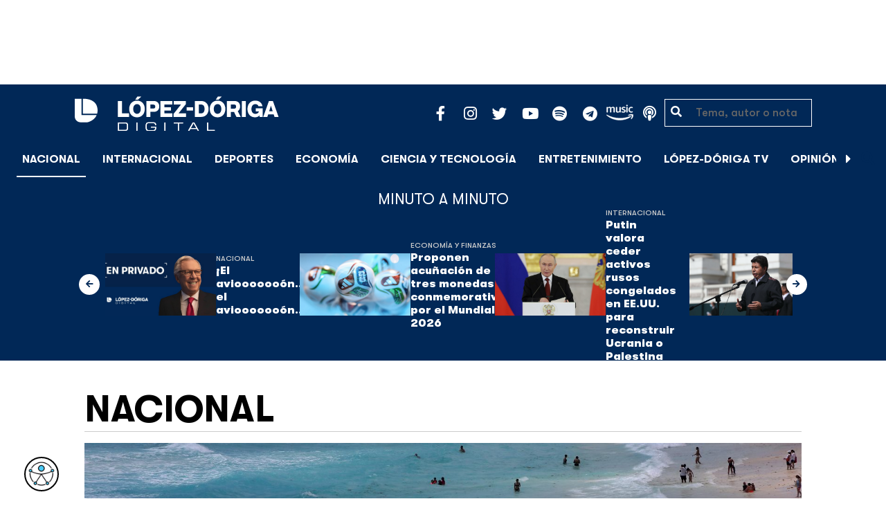

--- FILE ---
content_type: text/html; charset=UTF-8
request_url: https://lopezdoriga.com/nacional/quintana-roo-52-mil-toneladas-sargazo-2022-marina/
body_size: 15146
content:
<!DOCTYPE html><html lang="es"><head><meta charset="UTF-8"><meta name="viewport" content="width=device-width, initial-scale=1, shrink-to-fit=no"><link rel='preload' as='image' imagesrcset="https://lopezdoriga.com/wp-content/uploads/2022/04/caribe-mexicano1-1024x683.jpg 1024w, https://lopezdoriga.com/wp-content/uploads/2022/04/caribe-mexicano1-300x200.jpg 300w, https://lopezdoriga.com/wp-content/uploads/2022/04/caribe-mexicano1-768x512.jpg 768w, https://lopezdoriga.com/wp-content/uploads/2022/04/caribe-mexicano1-1536x1024.jpg 1536w, https://lopezdoriga.com/wp-content/uploads/2022/04/caribe-mexicano1-2048x1366.jpg 2048w" imagesizes="(max-width: 800px) 100vw, 800px"><meta name='robots' content='index, follow, max-image-preview:large, max-snippet:-1, max-video-preview:-1' /><link rel='dns-prefetch' href='//cdn.lopezdoriga.com'><link media="all" href="https://lopezdoriga.com/wp-content/cache/autoptimize/css/autoptimize_2e2402a4cd6c5a85b15de52ee7ff9193.css" rel="stylesheet"><title>En Quintana Roo se han recolectado 52 mil toneladas de sargazo durante 2022: Marina</title><link rel="preload" href="https://lopezdoriga.com/wp-content/themes/lopezd-theme/assets/webfonts/fa-solid-900.woff2" as="font" type="font/woff2" crossorigin><link rel="preload" href="https://lopezdoriga.com/wp-content/themes/lopezd-theme/assets/webfonts/fa-brands-400.woff2" as="font" type="font/woff2" crossorigin><link rel="preload" href="https://lopezdoriga.com/wp-content/themes/lopezd-theme/assets/webfonts/gtwalsheimpro-bold.ttf" as="font" type="font/ttf" crossorigin><link rel="preload" href="https://lopezdoriga.com/wp-content/themes/lopezd-theme/assets/webfonts/gtwalsheimpro-medium.ttf" as="font" type="font/ttf" crossorigin><link rel="preload" href="https://lopezdoriga.com/wp-content/themes/lopezd-theme/assets/webfonts/gtwalsheimpro-condensedlight.ttf" as="font" type="font/ttf" crossorigin><meta name="description" content="José Rafael Ojeda, titular de Semar, detalló que en la atención al sargazo hay una gran coordinación entre estados, municipios y Federación" /><link rel="canonical" href="https://lopezdoriga.com/nacional/quintana-roo-52-mil-toneladas-sargazo-2022-marina/" /><meta property="og:locale" content="es_MX" /><meta property="og:type" content="article" /><meta property="og:title" content="En Quintana Roo se han recolectado 52 mil toneladas de sargazo durante 2022: Marina" /><meta property="og:description" content="José Rafael Ojeda, titular de Semar, detalló que en la atención al sargazo hay una gran coordinación entre estados, municipios y Federación" /><meta property="og:url" content="https://lopezdoriga.com/nacional/quintana-roo-52-mil-toneladas-sargazo-2022-marina/" /><meta property="og:site_name" content="López-Dóriga Digital" /><meta property="article:publisher" content="https://www.facebook.com/JoaquinLopezDoriga" /><meta property="article:published_time" content="2022-12-22T14:36:17+00:00" /><meta property="article:modified_time" content="2022-12-22T14:40:15+00:00" /><meta property="og:image" content="https://lopezdoriga.com/wp-content/uploads/2022/04/caribe-mexicano1-scaled.jpg" /><meta property="og:image:width" content="2560" /><meta property="og:image:height" content="1707" /><meta property="og:image:type" content="image/jpeg" /><meta name="author" content="Roger García" /><meta name="twitter:card" content="summary_large_image" /><meta name="twitter:creator" content="@lopezdoriga" /><meta name="twitter:site" content="@lopezdoriga" /><meta name="twitter:label1" content="Escrito por" /><meta name="twitter:data1" content="Roger García" /><meta name="twitter:label2" content="Tiempo de lectura" /><meta name="twitter:data2" content="1 minuto" /> <script type="application/ld+json" class="yoast-schema-graph">{"@context":"https://schema.org","@graph":[{"@type":"NewsArticle","@id":"https://lopezdoriga.com/nacional/quintana-roo-52-mil-toneladas-sargazo-2022-marina/#article","isPartOf":{"@id":"https://lopezdoriga.com/nacional/quintana-roo-52-mil-toneladas-sargazo-2022-marina/"},"author":{"name":"Roger García","@id":"https://lopezdoriga.mx/#/schema/person/962c7f48e01457131f47fb7c9b2a7e6c"},"headline":"En Quintana Roo se han recolectado 52 mil toneladas de sargazo durante 2022: Marina","datePublished":"2022-12-22T14:36:17+00:00","dateModified":"2022-12-22T14:40:15+00:00","mainEntityOfPage":{"@id":"https://lopezdoriga.com/nacional/quintana-roo-52-mil-toneladas-sargazo-2022-marina/"},"wordCount":203,"publisher":{"@id":"https://lopezdoriga.mx/#organization"},"image":{"@id":"https://lopezdoriga.com/nacional/quintana-roo-52-mil-toneladas-sargazo-2022-marina/#primaryimage"},"thumbnailUrl":"https://lopezdoriga.com/wp-content/uploads/2022/04/caribe-mexicano1-scaled.jpg","keywords":["2022","José Rafael Ojeda Durán","quintana roo","Sargazo","semar"],"articleSection":["México","Nacional"],"inLanguage":"es"},{"@type":"WebPage","@id":"https://lopezdoriga.com/nacional/quintana-roo-52-mil-toneladas-sargazo-2022-marina/","url":"https://lopezdoriga.com/nacional/quintana-roo-52-mil-toneladas-sargazo-2022-marina/","name":"En Quintana Roo se han recolectado 52 mil toneladas de sargazo durante 2022: Marina","isPartOf":{"@id":"https://lopezdoriga.mx/#website"},"primaryImageOfPage":{"@id":"https://lopezdoriga.com/nacional/quintana-roo-52-mil-toneladas-sargazo-2022-marina/#primaryimage"},"image":{"@id":"https://lopezdoriga.com/nacional/quintana-roo-52-mil-toneladas-sargazo-2022-marina/#primaryimage"},"thumbnailUrl":"https://lopezdoriga.com/wp-content/uploads/2022/04/caribe-mexicano1-scaled.jpg","datePublished":"2022-12-22T14:36:17+00:00","dateModified":"2022-12-22T14:40:15+00:00","description":"José Rafael Ojeda, titular de Semar, detalló que en la atención al sargazo hay una gran coordinación entre estados, municipios y Federación","breadcrumb":{"@id":"https://lopezdoriga.com/nacional/quintana-roo-52-mil-toneladas-sargazo-2022-marina/#breadcrumb"},"inLanguage":"es","potentialAction":[{"@type":"ReadAction","target":["https://lopezdoriga.com/nacional/quintana-roo-52-mil-toneladas-sargazo-2022-marina/"]}]},{"@type":"ImageObject","inLanguage":"es","@id":"https://lopezdoriga.com/nacional/quintana-roo-52-mil-toneladas-sargazo-2022-marina/#primaryimage","url":"https://lopezdoriga.com/wp-content/uploads/2022/04/caribe-mexicano1-scaled.jpg","contentUrl":"https://lopezdoriga.com/wp-content/uploads/2022/04/caribe-mexicano1-scaled.jpg","width":2560,"height":1707,"caption":"Foto de EFE"},{"@type":"BreadcrumbList","@id":"https://lopezdoriga.com/nacional/quintana-roo-52-mil-toneladas-sargazo-2022-marina/#breadcrumb","itemListElement":[{"@type":"ListItem","position":1,"name":"Inicio","item":"https://lopezdoriga.com/"},{"@type":"ListItem","position":2,"name":"Nacional","item":"https://lopezdoriga.mx/nacional/"},{"@type":"ListItem","position":3,"name":"En Quintana Roo se han recolectado 52 mil toneladas de sargazo durante 2022: Marina"}]},{"@type":"WebSite","@id":"https://lopezdoriga.mx/#website","url":"https://lopezdoriga.mx/","name":"López-Dóriga Digital","description":"Lo más importante que está pasando en México y en el mundo minuto a minuto. Cobertura total en López-Dóriga Digital.","publisher":{"@id":"https://lopezdoriga.mx/#organization"},"potentialAction":[{"@type":"SearchAction","target":{"@type":"EntryPoint","urlTemplate":"https://lopezdoriga.mx/?s={search_term_string}"},"query-input":{"@type":"PropertyValueSpecification","valueRequired":true,"valueName":"search_term_string"}}],"inLanguage":"es"},{"@type":"Organization","@id":"https://lopezdoriga.mx/#organization","name":"López-Dóriga Digital","url":"https://lopezdoriga.mx/","logo":{"@type":"ImageObject","inLanguage":"es","@id":"https://lopezdoriga.mx/#/schema/logo/image/","url":"https://i0.wp.com/lopezdoriga.com/wp-content/uploads/2018/10/lopezdoriga-news.png?fit=1200%2C630&ssl=1","contentUrl":"https://i0.wp.com/lopezdoriga.com/wp-content/uploads/2018/10/lopezdoriga-news.png?fit=1200%2C630&ssl=1","width":1200,"height":630,"caption":"López-Dóriga Digital"},"image":{"@id":"https://lopezdoriga.mx/#/schema/logo/image/"},"sameAs":["https://www.facebook.com/JoaquinLopezDoriga","https://x.com/lopezdoriga","https://www.instagram.com/lopezdoriga/?hl=es","https://youtube.com/channel/UCM-GvgUy0EAZU7ZwXKLarkg"]},{"@type":"Person","@id":"https://lopezdoriga.mx/#/schema/person/962c7f48e01457131f47fb7c9b2a7e6c","name":"Roger García","image":{"@type":"ImageObject","inLanguage":"es","@id":"https://lopezdoriga.mx/#/schema/person/image/","url":"https://secure.gravatar.com/avatar/3f334cb6ffda1f87c8feded4efe60740152fc6ca5cb9f53c2e30260365698b75?s=96&d=mm&r=g","contentUrl":"https://secure.gravatar.com/avatar/3f334cb6ffda1f87c8feded4efe60740152fc6ca5cb9f53c2e30260365698b75?s=96&d=mm&r=g","caption":"Roger García"},"url":"https://lopezdoriga.com/author/roger-garcia/"}]}</script> <link rel='dns-prefetch' href='//www.googletagmanager.com' /><link rel='dns-prefetch' href='//stats.wp.com' /><link rel='preconnect' href='//c0.wp.com' /><link rel="alternate" type="application/rss+xml" title="López-Dóriga Digital &raquo; Feed" href="https://lopezdoriga.com/feed/" /><link rel="alternate" title="oEmbed (JSON)" type="application/json+oembed" href="https://lopezdoriga.com/wp-json/oembed/1.0/embed?url=https%3A%2F%2Flopezdoriga.com%2Fnacional%2Fquintana-roo-52-mil-toneladas-sargazo-2022-marina%2F" /><link rel="alternate" title="oEmbed (XML)" type="text/xml+oembed" href="https://lopezdoriga.com/wp-json/oembed/1.0/embed?url=https%3A%2F%2Flopezdoriga.com%2Fnacional%2Fquintana-roo-52-mil-toneladas-sargazo-2022-marina%2F&#038;format=xml" /> <script src="https://lopezdoriga.com/wp-includes/js/jquery/jquery.min.js?ver=3.7.1" id="jquery-core-js" type="pmdelayedscript" data-cfasync="false" data-no-optimize="1" data-no-defer="1" data-no-minify="1"></script> 
 <script src="https://www.googletagmanager.com/gtag/js?id=GT-K46MJNK" id="google_gtagjs-js" async type="pmdelayedscript" data-cfasync="false" data-no-optimize="1" data-no-defer="1" data-no-minify="1"></script> <script id="google_gtagjs-js-after" type="pmdelayedscript" data-cfasync="false" data-no-optimize="1" data-no-defer="1" data-no-minify="1">window.dataLayer = window.dataLayer || [];function gtag(){dataLayer.push(arguments);}
gtag("set","linker",{"domains":["lopezdoriga.com"]});
gtag("js", new Date());
gtag("set", "developer_id.dZTNiMT", true);
gtag("config", "GT-K46MJNK");
//# sourceURL=google_gtagjs-js-after</script> <link rel="https://api.w.org/" href="https://lopezdoriga.com/wp-json/" /><link rel="alternate" title="JSON" type="application/json" href="https://lopezdoriga.com/wp-json/wp/v2/posts/1489448" /><meta name="generator" content="Site Kit by Google 1.168.0" /><script type="pmdelayedscript" data-cfasync="false" data-no-optimize="1" data-no-defer="1" data-no-minify="1">window.dataLayer = window.dataLayer || [];function gtag(){dataLayer.push(arguments);}gtag("js", new Date());gtag("config", "UA-50906806-1");</script><script type="pmdelayedscript" data-cfasync="false" data-no-optimize="1" data-no-defer="1" data-no-minify="1">//window.setInterval(()=>{if(window.googletag && googletag.pubadsReady) {console.log("Refreshing...");googletag.pubads().refresh()}},15000);</script> <script type='text/javascript'>const ThemeSetup ={"page":{"postID":"1489448","is_single":"true","is_homepage":"false","is_singular":"true","is_archive":"false","post_type":"post","tags":["2022","jose-rafael-ojeda-duran","quintana-roo","sargazo","semar"],"canal":["M\u00e9xico","Nacional"],"hide_ads":"false","exclude_adunits":[]},"canRefresh":false,"activeID":1489448,"ajaxurl":"https:\/\/lopezdoriga.com\/wp-admin\/admin-ajax.php","promotedTTL":86400,"ads":{"refreshAds":true,"refresh_time":30,"prefix":"ld","network":"76814929","enableInRead":true,"inReadParagraph":3,"enableMultipleInRead":true,"inReadLimit":2,"loadOnScroll":false},"promoted":[],"loadmore":{"next":[1762728,1762727,1762705,1762708,1762709],"previous":"","initial":1489448,"current":1489448,"current_slug":"\/nacional\/quintana-roo-52-mil-toneladas-sargazo-2022-marina\/","counter":1,"max_page":5,"previous_ids":[1489448],"cats":[7]}};</script> <script type="application/ld+json">{"@context": "https://schema.org","@type": "BreadcrumbList","itemListElement": [{
            "@type": "ListItem",
            "position": 1,
            "name": "López-Dóriga Digital",
            "item": "https://lopezdoriga.com"
        },{
                "@type": "ListItem",
                "position": 2,
                "name": "Nacional",
                "item": "https://lopezdoriga.com/nacional/"
            }]}</script> <link rel="apple-touch-icon" sizes="57x57" href="https://lopezdoriga.com/wp-content/themes/lopezd-theme/dist/images/icons/apple-touch-icon-57x57.png"><link rel="apple-touch-icon" sizes="60x60" href="https://lopezdoriga.com/wp-content/themes/lopezd-theme/dist/images/icons/apple-touch-icon-60x60.png"><link rel="apple-touch-icon" sizes="72x72" href="https://lopezdoriga.com/wp-content/themes/lopezd-theme/dist/images/icons/apple-touch-icon-72x72.png"><link rel="apple-touch-icon" sizes="76x76" href="https://lopezdoriga.com/wp-content/themes/lopezd-theme/dist/images/icons/apple-touch-icon-76x76.png"><link rel="apple-touch-icon" sizes="114x114" href="https://lopezdoriga.com/wp-content/themes/lopezd-theme/dist/images/icons/apple-touch-icon-114x114.png"><link rel="apple-touch-icon" sizes="120x120" href="https://lopezdoriga.com/wp-content/themes/lopezd-theme/dist/images/icons/apple-touch-icon-120x120.png"><link rel="apple-touch-icon" sizes="144x144" href="https://lopezdoriga.com/wp-content/themes/lopezd-theme/dist/images/icons/apple-touch-icon-144x144.png"><link rel="apple-touch-icon" sizes="152x152" href="https://lopezdoriga.com/wp-content/themes/lopezd-theme/dist/images/icons/apple-touch-icon-152x152.png"><link rel="apple-touch-icon" sizes="180x180" href="https://lopezdoriga.com/wp-content/themes/lopezd-theme/dist/images/icons/apple-touch-icon-180x180.png"><link rel="icon" type="image/png" sizes="32x32" href="https://lopezdoriga.com/wp-content/themes/lopezd-theme/dist/images/icons/favicon-32x32.png"><link rel="icon" type="image/png" sizes="192x192" href="https://lopezdoriga.com/wp-content/themes/lopezd-theme/dist/images/icons/android-chrome-192x192.png"><link rel="icon" type="image/png" sizes="16x16" href="https://lopezdoriga.com/wp-content/themes/lopezd-theme/dist/images/icons/favicon-16x16.png"><link rel="manifest" href="https://lopezdoriga.com/wp-content/themes/lopezd-theme/dist/images/icons/site.webmanifest"><link rel="mask-icon" href="https://lopezdoriga.com/wp-content/themes/lopezd-theme/dist/images/icons/safari-pinned-tab.svg" color="#000000"><meta name="msapplication-TileColor" content="#000000"><meta name="msapplication-TileImage" content="https://lopezdoriga.com/wp-content/themes/lopezd-theme/dist/images/icons/mstile-144x144.png"><meta name="theme-color" content="#000000"><link rel="shortlink" href="https://lopezdoriga.com?p=1489448" /> <script type="pmdelayedscript" data-cfasync="false" data-no-optimize="1" data-no-defer="1" data-no-minify="1">//window.setInterval(()=>{if(window.googletag && googletag.pubadsReady) {console.log("Refreshing...");googletag.pubads().refresh()}},20000);</script> <script async src="https://t.seedtag.com/t/8575-2324-01.js" type="pmdelayedscript" data-cfasync="false" data-no-optimize="1" data-no-defer="1" data-no-minify="1"></script> <link rel="icon" href="https://lopezdoriga.com/wp-content/uploads/2018/02/ld-logo120-50x50.jpg" sizes="32x32" /><link rel="icon" href="https://lopezdoriga.com/wp-content/uploads/2018/02/ld-logo120.jpg" sizes="192x192" /><link rel="apple-touch-icon" href="https://lopezdoriga.com/wp-content/uploads/2018/02/ld-logo120.jpg" /><meta name="msapplication-TileImage" content="https://lopezdoriga.com/wp-content/uploads/2018/02/ld-logo120.jpg" /> <noscript><style>.perfmatters-lazy[data-src]{display:none !important;}</style></noscript> <script id="navegg" type="pmdelayedscript" data-perfmatters-type="text/javascript" data-cfasync="false" data-no-optimize="1" data-no-defer="1" data-no-minify="1">(function(n,v,g){o="Navegg";if(!n[o]){
		a=v.createElement('script');a.src=g;b=document.getElementsByTagName('script')[0];
		b.parentNode.insertBefore(a,b);n[o]=n[o]||function(parms){
		n[o].q=n[o].q||[];n[o].q.push([this, parms])};}})
	(window, document, 'https://tag.navdmp.com/universal.min.js');
	window.naveggReady = window.naveggReady||[];
	window.nvg75741 = new Navegg({
		acc: 75741
	});</script> <meta name="google-site-verification" content="hV_64eJYYPmf6jbGBP4qpnRnimK9pQyxQFfACviJqIo" />  <script type="pmdelayedscript" data-cfasync="false" data-no-optimize="1" data-no-defer="1" data-no-minify="1">!function(f,b,e,v,n,t,s)
  {if(f.fbq)return;n=f.fbq=function(){n.callMethod?
  n.callMethod.apply(n,arguments):n.queue.push(arguments)};
  if(!f._fbq)f._fbq=n;n.push=n;n.loaded=!0;n.version='2.0';
  n.queue=[];t=b.createElement(e);t.async=!0;
  t.src=v;s=b.getElementsByTagName(e)[0];
  s.parentNode.insertBefore(t,s)}(window, document,'script',
  'https://connect.facebook.net/en_US/fbevents.js');
  fbq('init', '641506476190363');
  fbq('track', 'PageView');</script> <noscript><img height="1" width="1" style="display:none"
 src="https://www.facebook.com/tr?id=641506476190363&ev=PageView&noscript=1"
/></noscript>  <script type="pmdelayedscript" data-cfasync="false" data-no-optimize="1" data-no-defer="1" data-no-minify="1">var _comscore = _comscore || [];
  _comscore.push({ c1: "2", c2: "31501735" });
  (function() {
    var s = document.createElement("script"), el = document.getElementsByTagName("script")[0]; s.async = true;
    s.src = (document.location.protocol == "https:" ? "https://sb" : "http://b") + ".scorecardresearch.com/beacon.js";
    el.parentNode.insertBefore(s, el);
  })();</script> <noscript> <img src="https://sb.scorecardresearch.com/p?c1=2&c2=31501735&cv=2.0&cj=1" /> </noscript>  <script type="text/javascript">(function() {
        var i7e_e = document.createElement("script"),
            i7e_t = window.location.host,
            i7e_n = "es-US";

        i7e_e.type = "text/javascript",
        i7e_t = "lopezdoriga.inklusion.incluirt.com",
        i7e_n = "es-US",
        i7e_e.src = ("https:" == document.location.protocol ? "https://" : "http://") + i7e_t + "/inklusion/js/frameworks_initializer.js?lng=" + i7e_n,
        document.getElementsByTagName("head")[0].appendChild(i7e_e),
        i7e_e.src;
        i7e_tab = true;
        i7e_border = "#000000"; //color de borde
        i7e_bg = "#012857"; //color de fondo del texto de Inklusion
    })()</script> <script async src="https://pagead2.googlesyndication.com/pagead/js/adsbygoogle.js?client=ca-pub-7689687428425610"
     crossorigin="anonymous"></script> </head><body data-ld="true" class="wp-singular post-template-default single single-post postid-1489448 single-format-standard wp-theme-lopezd-theme quintana-roo-52-mil-toneladas-sargazo-2022-marina sidebar-primary category-mexico category-nacional"> <script async src="https://securepubads.g.doubleclick.net/tag/js/gpt.js" type="pmdelayedscript" data-cfasync="false" data-no-optimize="1" data-no-defer="1" data-no-minify="1"></script> <div id="gpt-passback"> <script type="pmdelayedscript" data-cfasync="false" data-no-optimize="1" data-no-defer="1" data-no-minify="1">window.googletag = window.googletag || {cmd: []};
		googletag.cmd.push(function() {
		googletag.defineSlot('/76814929/ld/ros-i-dos', [1, 1], 'gpt-passback').addService(googletag.pubads());
		googletag.enableServices();
		googletag.display('gpt-passback');
		});</script> </div><div id="wrapper"><div class="ad-fixed-top sticky-top sticky-header" data-ad-top="true" data-sticky-margin="0" data-detach-sticky="true"><div class="ad-container dfp-ad-unit ad-billboard ad-superbanner" id="ros-top-a-6972135e83222" data-ad-type="billboard" data-slot="ros-top-a" data-ad-setup='{"postID":1489448,"css":"ad-superbanner","canRefresh":true,"mappings":[],"infinitescroll":false}' data-ad-loaded="0"></div></div><header id="masthead" class="container-fluid top-header-holder"><div class="row align-items-center no-gutters justify-content-center"><div class="col-1 order-md-4 d-md-none text-left order-2"> <a href="#menubar-toggler" data-toggle="modal" data-target="#menu-left" aria-controls="main-left-nav" title="Menú" class="header-link"><i class="fas fa-bars"></i></a></div><div class="col-9 col-lg-3 flex-fill text-center text-lg-left py-2 order-3 order-lg-1"><div class="logo"> <a href="/"><img src="https://lopezdoriga.com/wp-content/themes/lopezd-theme/assets/images/ld-logo-white.svg" alt="Lopez Doriga" height="50" width="297"></a></div></div><div class="col-12 col-md-12 col-lg-5 d-flex justify-content-center justify-content-md-center justify-content-lg-end header-container__icons order-1 order-lg-2"><div class="social-media-holder"><ul class='social-media-icons'><li> <a class="social-icon-facebook" target="_blank" href="https://www.facebook.com/JoaquinLopezDoriga/" rel="noopener noreferrer"> <span class="fa-stack fa-2x"> <i class="fas fa-circle fa-stack-2x"></i> <i class="fab fa-facebook-f fa-social-icon fa-inverse fa-stack-1x" title="facebook icon"></i> </span> </a></li><li> <a class="social-icon-instagram" target="_blank" href="https://www.instagram.com/lopezdoriga/?hl=es" rel="noopener noreferrer"> <span class="fa-stack fa-2x"> <i class="fas fa-circle fa-stack-2x"></i> <i class="fab fa-instagram fa-social-icon fa-inverse fa-stack-1x" title="instagram icon"></i> </span> </a></li><li> <a class="social-icon-twitter" target="_blank" href="https://twitter.com/lopezdoriga" rel="noopener noreferrer"> <span class="fa-stack fa-2x"> <i class="fas fa-circle fa-stack-2x"></i> <i class="fab fa-twitter fa-social-icon fa-inverse fa-stack-1x" title="twitter icon"></i> </span> </a></li><li> <a class="social-icon-youtube" target="_blank" href="https://youtube.com/channel/UCM-GvgUy0EAZU7ZwXKLarkg" rel="noopener noreferrer"> <span class="fa-stack fa-2x"> <i class="fas fa-circle fa-stack-2x"></i> <i class="fab fa-youtube fa-social-icon fa-inverse fa-stack-1x" title="youtube icon"></i> </span> </a></li><li> <a class="social-icon-spotify" target="_blank" href="https://open.spotify.com/show/6PKa0zzFOjlRVANLKKWrxp" rel="noopener noreferrer"> <span class="fa-stack fa-2x"> <i class="fas fa-circle fa-stack-2x"></i> <i class="fab fa-spotify fa-social-icon fa-inverse fa-stack-1x" title="spotify icon"></i> </span> </a></li><li> <a class="social-icon-telegram" target="_blank" href="https://t.me/LopezDorigaCom" rel="noopener noreferrer"> <span class="fa-stack fa-2x"> <i class="fas fa-circle fa-stack-2x"></i> <i class="fab fa-telegram fa-social-icon fa-inverse fa-stack-1x" title="telegram icon"></i> </span> </a></li><li> <a class="social-icon-amazon" target="_blank" href="https://music.amazon.com.mx/podcasts/68a0978e-29a1-4e08-9a69-f17eb4bfab8b/joaqu%C3%ADn-l%C3%B3pez-d%C3%B3riga" rel="noopener noreferrer"> <span class="fa-stack fa-2x"> <i class="fas fa-circle fa-stack-2x"></i> <i class="fax-amazonmusic fa-social-icon fa-inverse fa-stack-1x" title="amazon icon"></i> </span> </a></li><li> <a class="social-icon-itunes" target="_blank" href="https://podcasts.apple.com/mx/podcast/joaqu%C3%ADn-l%C3%B3pez-d%C3%B3riga/id1487585093" rel="noopener noreferrer"> <span class="fa-stack fa-2x"> <i class="fas fa-circle fa-stack-2x"></i> <i class="fas fa-podcast fa-social-icon fa-inverse fa-stack-1x" title="itunes icon"></i> </span> </a></li></ul></div></div><div class="col-2 order-md-6 col-lg-2 text-center d-none d-lg-block"><form class="search-form" role="search" method="get" action="https://lopezdoriga.com/"><div class="input-group"> <i class="fas fa-search"></i> <input type="text" name="s" class="form-control" placeholder="Tema, autor o nota" /></div></form></div></div></header><div id="nav-sticky" class="sticky-top navbar-sticky"><nav id="main-navigation" class="navbar main-navbar navbar-expand"><div class="logo-navbar navbar-brand"> <a href="/" class="logo-desktop"><img src="https://lopezdoriga.com/wp-content/themes/lopezd-theme/assets/images/ld-logo-white.svg" alt="Lopez Doriga" width="267" height="62"></a> <a href="/" class="logo-mobile"><img src="https://lopezdoriga.com/wp-content/themes/lopezd-theme/assets/images/ld-logo-white.svg" alt="Lopez Doriga" width="267" height="62"></a></div><div class="navbar-brand mx-2 hideOnSticky"> <button class="scroll-control scroll-control-prev d-none" data-scroll-container="main-menu-scroll" aria-label="Avanzar a la izquierda"><i class="fas fa-caret-left"></i></button></div><div class="navbar-collapse justify-content-lg-center navbar-scroll-contain hideOnSticky"><ul id="main-menu-scroll" class="navbar-nav scrolling-wrapper scroll-with-controls scroll"><li itemscope="itemscope" itemtype="https://www.schema.org/SiteNavigationElement" id="menu-item-39261" class="menu-item menu-item-type-taxonomy menu-item-object-category current-post-ancestor current-menu-parent current-post-parent nav-item menu-item-39261 active"><a aria-current="page" data-category-id="7" title="Nacional" href="https://lopezdoriga.com/nacional/" class="nav-link">Nacional</a></li><li itemscope="itemscope" itemtype="https://www.schema.org/SiteNavigationElement" id="menu-item-39262" class="menu-item menu-item-type-taxonomy menu-item-object-category nav-item menu-item-39262"><a data-category-id="15" title="Internacional" href="https://lopezdoriga.com/internacional/" class="nav-link">Internacional</a></li><li itemscope="itemscope" itemtype="https://www.schema.org/SiteNavigationElement" id="menu-item-39278" class="menu-item menu-item-type-taxonomy menu-item-object-category nav-item menu-item-39278"><a data-category-id="5" title="Deportes" href="https://lopezdoriga.com/deportes/" class="nav-link">Deportes</a></li><li itemscope="itemscope" itemtype="https://www.schema.org/SiteNavigationElement" id="menu-item-39280" class="menu-item menu-item-type-taxonomy menu-item-object-category nav-item menu-item-39280"><a data-category-id="42" title="Economía" href="https://lopezdoriga.com/economia-y-finanzas/" class="nav-link">Economía</a></li><li itemscope="itemscope" itemtype="https://www.schema.org/SiteNavigationElement" id="menu-item-39277" class="menu-item menu-item-type-taxonomy menu-item-object-category nav-item menu-item-39277"><a data-category-id="47" title="Ciencia y Tecnología" href="https://lopezdoriga.com/ciencia-tecnologia/" class="nav-link">Ciencia y Tecnología</a></li><li itemscope="itemscope" itemtype="https://www.schema.org/SiteNavigationElement" id="menu-item-39276" class="menu-item menu-item-type-taxonomy menu-item-object-category nav-item menu-item-39276"><a data-category-id="13" title="Entretenimiento" href="https://lopezdoriga.com/entretenimiento/" class="nav-link">Entretenimiento</a></li><li itemscope="itemscope" itemtype="https://www.schema.org/SiteNavigationElement" id="menu-item-109881" class="menu-item menu-item-type-custom menu-item-object-custom nav-item menu-item-109881"><a title="López-Dóriga TV" href="https://lopezdoriga.com/lopez-doriga-tv/" class="nav-link">López-Dóriga TV</a></li><li itemscope="itemscope" itemtype="https://www.schema.org/SiteNavigationElement" id="menu-item-95091" class="menu-item menu-item-type-custom menu-item-object-custom nav-item menu-item-95091"><a title="﻿Opinión" href="https://lopezdoriga.com/opinion/" class="nav-link">﻿Opinión</a></li><li itemscope="itemscope" itemtype="https://www.schema.org/SiteNavigationElement" id="menu-item-1370212" class="lastnews menu-item menu-item-type-post_type menu-item-object-page current_page_parent nav-item menu-item-1370212 active"><a aria-current="page" title="Últimas Noticias" href="https://lopezdoriga.com/ultimas-noticias/" class="nav-link">Últimas Noticias</a></li></ul></div><div class="navbar-brand mx-2 hideOnSticky"> <button class="scroll-control scroll-control-next d-m-block" data-scroll-container="main-menu-scroll" aria-label="Avanzar a la derecha"><i class="fas fa-caret-right"></i></button></div><div class="navbar-brand d-none d-lg-block"> <a href="#search" class="search_icon" alt="Buscar" title="Buscar"><i class="fas fa-search"></i></a></div><div class="navbar-brand d-block d-md-none navbar-burger"> <a href="#menubar-toggler" data-toggle="modal" data-target="#menu-left" aria-controls="main-left-nav" title="Menú" class="header-link"><i class="fas fa-bars"></i></a></div></nav></div><div class="ad-container dfp-ad-unit ad-interstitial " id="ros-i-6972135e84226" data-ad-type="interstitial" data-slot="ros-i" data-ad-setup='{"postID":1489448,"css":"","canRefresh":false,"mappings":[],"infinitescroll":false}' data-ad-loaded="0"></div><main class="site-main" role="main"><section class="seccion container-lastest"><div class="container col-12"><h2 class="heading-container">Minuto a Minuto</h2></div><div class="container-fluid col-lg-12 col-xl-12"><div class="row align-items-center no-gutters justify-content-center"><div class="col-12 col-lg-10 col-xl-10 d-flex"><div class="navbar-brand mx-0 mx-md-2"> <button class="scroll-control scroll-control-prev siemaLastestPrev" data-scroll-container="lastest-posts-scroll" aria-label="Avanzar a la izquierda"><i class="fas fa-arrow-left"></i></button></div><div class="siemaLastest" id="lastest-posts-scroll" data-siemastatus="inactive"><div class="scrolling-wrapper__item"><div class="box-item"> <button class="scrolling-wrapper__item__btn web-story-item" onclick="window.location = 'https://lopezdoriga.com/nacional/el-aviooooooon-el-aviooooooon/';" data-story-url="https://lopezdoriga.com/nacional/el-aviooooooon-el-aviooooooon/"> <img src="https://lopezdoriga.com/wp-content/uploads/2025/10/enprivado.jpeg" class=" wp-post-image img-responsive " alt="¡El aviooooooón… el aviooooooón…!" title="¡El aviooooooón… el aviooooooón…!" decoding="async" srcset="https://lopezdoriga.com/wp-content/uploads/2025/10/enprivado.jpeg 902w, https://lopezdoriga.com/wp-content/uploads/2025/10/enprivado-300x146.jpeg 300w, https://lopezdoriga.com/wp-content/uploads/2025/10/enprivado-768x375.jpeg 768w" sizes="(max-width: 800px) 100vw, 800px" /> </button><div class="lastest-title"> <span class="category"> <a href="https://lopezdoriga.com/nacional/">Nacional</a> </span> <a class="titulo" href="https://lopezdoriga.com/nacional/el-aviooooooon-el-aviooooooon/"> ¡El aviooooooón… el aviooooooón…! </a><div class="excerpt">          Y por todo eso le crecieron el avioooooón a la presidenta, con los atentos saludos de Palenque, vía Ramírez Cuevas.</div></div></div></div><div class="scrolling-wrapper__item"><div class="box-item"> <button class="scrolling-wrapper__item__btn web-story-item" onclick="window.location = 'https://lopezdoriga.com/economia-y-finanzas/proponen-acunacion-de-tres-monedas-conmemorativas-por-el-mundial-2026/';" data-story-url="https://lopezdoriga.com/economia-y-finanzas/proponen-acunacion-de-tres-monedas-conmemorativas-por-el-mundial-2026/"> <img src="https://lopezdoriga.com/wp-content/uploads/2025/12/sorteo-mundial-2026-1024x683.jpg" class=" wp-post-image img-responsive " alt="Proponen acuñación de tres monedas conmemorativas por el Mundial 2026" title="Proponen acuñación de tres monedas conmemorativas por el Mundial 2026" decoding="async" srcset="https://lopezdoriga.com/wp-content/uploads/2025/12/sorteo-mundial-2026-1024x683.jpg 1024w, https://lopezdoriga.com/wp-content/uploads/2025/12/sorteo-mundial-2026-300x200.jpg 300w, https://lopezdoriga.com/wp-content/uploads/2025/12/sorteo-mundial-2026-768x512.jpg 768w, https://lopezdoriga.com/wp-content/uploads/2025/12/sorteo-mundial-2026-1536x1024.jpg 1536w, https://lopezdoriga.com/wp-content/uploads/2025/12/sorteo-mundial-2026.jpg 1920w" sizes="(max-width: 800px) 100vw, 800px" /> </button><div class="lastest-title"> <span class="category"> <a href="https://lopezdoriga.com/economia-y-finanzas/">Economía y Finanzas</a> </span> <a class="titulo" href="https://lopezdoriga.com/economia-y-finanzas/proponen-acunacion-de-tres-monedas-conmemorativas-por-el-mundial-2026/"> Proponen acuñación de tres monedas conmemorativas por el Mundial 2026 </a><div class="excerpt">La iniciativa plantea que las dos monedas de metales preciosos tengan fines conmemorativos y numismáticos</div></div></div></div><div class="scrolling-wrapper__item"><div class="box-item"> <button class="scrolling-wrapper__item__btn web-story-item" onclick="window.location = 'https://lopezdoriga.com/internacional/putin-valora-ceder-activos-rusos-congelados-en-ee-uu-para-reconstruir-ucrania-o-palestina/';" data-story-url="https://lopezdoriga.com/internacional/putin-valora-ceder-activos-rusos-congelados-en-ee-uu-para-reconstruir-ucrania-o-palestina/"> <img src="https://lopezdoriga.com/wp-content/uploads/2026/01/ae920f5cbe8fdd1a2a93a0050cb23a31aff2f29ew-1024x683.jpg" class=" wp-post-image img-responsive " alt="Putin valora ceder activos rusos congelados en EE.UU. para reconstruir Ucrania o Palestina" title="Putin valora ceder activos rusos congelados en EE.UU. para reconstruir Ucrania o Palestina" decoding="async" srcset="https://lopezdoriga.com/wp-content/uploads/2026/01/ae920f5cbe8fdd1a2a93a0050cb23a31aff2f29ew-1024x683.jpg 1024w, https://lopezdoriga.com/wp-content/uploads/2026/01/ae920f5cbe8fdd1a2a93a0050cb23a31aff2f29ew-300x200.jpg 300w, https://lopezdoriga.com/wp-content/uploads/2026/01/ae920f5cbe8fdd1a2a93a0050cb23a31aff2f29ew-768x512.jpg 768w, https://lopezdoriga.com/wp-content/uploads/2026/01/ae920f5cbe8fdd1a2a93a0050cb23a31aff2f29ew-1536x1024.jpg 1536w, https://lopezdoriga.com/wp-content/uploads/2026/01/ae920f5cbe8fdd1a2a93a0050cb23a31aff2f29ew.jpg 1920w" sizes="(max-width: 800px) 100vw, 800px" /> </button><div class="lastest-title"> <span class="category"> <a href="https://lopezdoriga.com/internacional/">Internacional</a> </span> <a class="titulo" href="https://lopezdoriga.com/internacional/putin-valora-ceder-activos-rusos-congelados-en-ee-uu-para-reconstruir-ucrania-o-palestina/"> Putin valora ceder activos rusos congelados en EE.UU. para reconstruir Ucrania o Palestina </a><div class="excerpt">Vladímir Putin dijo que podría ceder sus activos congelados en EE.UU., que valoró en mil millones de dólares para reconstruir Ucrania</div></div></div></div><div class="scrolling-wrapper__item"><div class="box-item"> <button class="scrolling-wrapper__item__btn web-story-item" onclick="window.location = 'https://lopezdoriga.com/internacional/el-mundo/el-expresidente-peruano-pedro-castillo-dice-que-jeri-debe-ser-destituido-y-encarcelado/';" data-story-url="https://lopezdoriga.com/internacional/el-mundo/el-expresidente-peruano-pedro-castillo-dice-que-jeri-debe-ser-destituido-y-encarcelado/"> <img src="https://lopezdoriga.com/wp-content/uploads/2024/02/pedro-castillo-peru-1024x683.jpg" class=" wp-post-image img-responsive " alt="El expresidente peruano Pedro Castillo dice que &#8220;Jerí debe ser destituido y encarcelado&#8221;" title="El expresidente peruano Pedro Castillo dice que &#8220;Jerí debe ser destituido y encarcelado&#8221;" decoding="async" srcset="https://lopezdoriga.com/wp-content/uploads/2024/02/pedro-castillo-peru-1024x683.jpg 1024w, https://lopezdoriga.com/wp-content/uploads/2024/02/pedro-castillo-peru-300x200.jpg 300w, https://lopezdoriga.com/wp-content/uploads/2024/02/pedro-castillo-peru-768x512.jpg 768w, https://lopezdoriga.com/wp-content/uploads/2024/02/pedro-castillo-peru-1536x1024.jpg 1536w, https://lopezdoriga.com/wp-content/uploads/2024/02/pedro-castillo-peru.jpg 1920w" sizes="(max-width: 800px) 100vw, 800px" /> </button><div class="lastest-title"> <span class="category"> <a href="https://lopezdoriga.com/internacional/">Internacional</a> </span> <a class="titulo" href="https://lopezdoriga.com/internacional/el-mundo/el-expresidente-peruano-pedro-castillo-dice-que-jeri-debe-ser-destituido-y-encarcelado/"> El expresidente peruano Pedro Castillo dice que &#8220;Jerí debe ser destituido y encarcelado&#8221; </a><div class="excerpt">"Su incapacidad moral para ejercer el cargo de José Jerí encargado, es notoria e indignante", dijo Pedro Castillo</div></div></div></div><div class="scrolling-wrapper__item"><div class="box-item"> <button class="scrolling-wrapper__item__btn web-story-item" onclick="window.location = 'https://lopezdoriga.com/internacional/delcy-rodriguez-dice-que-va-a-encarar-las-diferencias-con-ee-uu-sin-temor-alguno/';" data-story-url="https://lopezdoriga.com/internacional/delcy-rodriguez-dice-que-va-a-encarar-las-diferencias-con-ee-uu-sin-temor-alguno/"> <img src="https://lopezdoriga.com/wp-content/uploads/2026/01/delcy-rodriguez-se-reunio-con-el-director-de-la-cia-en-caracas-1024x576.jpg" class=" wp-post-image img-responsive " alt="Delcy Rodríguez dice que va a encarar las diferencias con EE.UU. &#8220;sin temor alguno&#8221;" title="Delcy Rodríguez dice que va a encarar las diferencias con EE.UU. &#8220;sin temor alguno&#8221;" decoding="async" srcset="https://lopezdoriga.com/wp-content/uploads/2026/01/delcy-rodriguez-se-reunio-con-el-director-de-la-cia-en-caracas-1024x576.jpg 1024w, https://lopezdoriga.com/wp-content/uploads/2026/01/delcy-rodriguez-se-reunio-con-el-director-de-la-cia-en-caracas-300x169.jpg 300w, https://lopezdoriga.com/wp-content/uploads/2026/01/delcy-rodriguez-se-reunio-con-el-director-de-la-cia-en-caracas-768x432.jpg 768w, https://lopezdoriga.com/wp-content/uploads/2026/01/delcy-rodriguez-se-reunio-con-el-director-de-la-cia-en-caracas-1536x864.jpg 1536w, https://lopezdoriga.com/wp-content/uploads/2026/01/delcy-rodriguez-se-reunio-con-el-director-de-la-cia-en-caracas.jpg 1920w" sizes="(max-width: 800px) 100vw, 800px" /> </button><div class="lastest-title"> <span class="category"> <a href="https://lopezdoriga.com/internacional/">Internacional</a> </span> <a class="titulo" href="https://lopezdoriga.com/internacional/delcy-rodriguez-dice-que-va-a-encarar-las-diferencias-con-ee-uu-sin-temor-alguno/"> Delcy Rodríguez dice que va a encarar las diferencias con EE.UU. &#8220;sin temor alguno&#8221; </a><div class="excerpt">"Estamos en un proceso de diálogo, de trabajo, con EE.UU., sin temor alguno a encarar las diferencias y dificultades", dijo Delcy Rodríguez</div></div></div></div><div class="scrolling-wrapper__item"><div class="box-item"> <button class="scrolling-wrapper__item__btn web-story-item" onclick="window.location = 'https://lopezdoriga.com/ultimas-noticias/';" data-story-url="https://lopezdoriga.com/ultimas-noticias/"> <img loading="lazy" width="100" height="100" src="/wp-content/themes/lopezd-theme/assets/images/icono.svg?v=2" alt="Entradas de prueba" title="Ver Más Noticias"></button> <span class="lastest-title"> <a href="https://lopezdoriga.com/ultimas-noticias/"><b>Ver más noticias</b></a> </span></div></div></div><div class="navbar-brand mx-0 mx-md-2"> <button class="scroll-control scroll-control-next siemaLastestNext" data-scroll-container="lastest-posts-scroll" aria-label="Avanzar a la derecha"><i class="fas fa-arrow-right"></i></button></div></div></div></div></section><section class="articles-container py-2"><article data-postid="1489448" id="post-1489448" class="post article-layout container-fluid post-1489448 type-post status-publish format-standard has-post-thumbnail hentry category-mexico category-nacional tag-94143 tag-jose-rafael-ojeda-duran tag-quintana-roo tag-sargazo tag-semar" data-slug='/nacional/quintana-roo-52-mil-toneladas-sargazo-2022-marina/' data-post-id='1489448' data-meta='{&quot;id&quot;:&quot;1489448&quot;,&quot;infinitescroll_off&quot;:&quot;false&quot;,&quot;exclude_adunits&quot;:[],&quot;hide_adx&quot;:&quot;false&quot;,&quot;hide_ads&quot;:&quot;false&quot;,&quot;canal&quot;:[&quot;M\u00e9xico&quot;,&quot;Nacional&quot;],&quot;tags&quot;:[&quot;2022&quot;,&quot;jose-rafael-ojeda-duran&quot;,&quot;quintana-roo&quot;,&quot;sargazo&quot;,&quot;semar&quot;],&quot;seo&quot;:&quot;En Quintana Roo se han recolectado 52 mil toneladas de sargazo durante 2022: Marina&quot;}' ><div class="row"><div class="entry-content entry-grid mx-auto col-12 col-lg-12 col-xl-10"><div class="entry-grid__content-area entry-main-text"><header class="entry-header mb-4"><div class="entry-info entry-info-cat  mb-0 mb-lg-3"> <a class="my-3 article-item__cat bordered-title align-self-center" href="https://lopezdoriga.com/nacional/">Nacional</a></div><div class="post-thumbnail m-0 mb-2"><div class="photo-container"> <img src="https://lopezdoriga.com/wp-content/uploads/2022/04/caribe-mexicano1-scaled.jpg" class="w-100 wp-post-image img-responsive " alt="En Quintana Roo se han recolectado 52 mil toneladas de sargazo durante 2022: Marina" title="En Quintana Roo se han recolectado 52 mil toneladas de sargazo durante 2022: Marina" decoding="async" srcset="https://lopezdoriga.com/wp-content/uploads/2022/04/caribe-mexicano1-scaled.jpg 2560w, https://lopezdoriga.com/wp-content/uploads/2022/04/caribe-mexicano1-300x200.jpg 300w, https://lopezdoriga.com/wp-content/uploads/2022/04/caribe-mexicano1-1024x683.jpg 1024w, https://lopezdoriga.com/wp-content/uploads/2022/04/caribe-mexicano1-768x512.jpg 768w, https://lopezdoriga.com/wp-content/uploads/2022/04/caribe-mexicano1-1536x1024.jpg 1536w, https://lopezdoriga.com/wp-content/uploads/2022/04/caribe-mexicano1-2048x1366.jpg 2048w" sizes="(max-width: 2560px) 100vw, 2560px" /><div class="caption"> <span> Foto de EFE </span></div></div></div><div class="entry-info entry-info-header mb-0 mb-lg-2"><div class="entry-info-header-block"><h1 class="entry-title"><a href="https://lopezdoriga.com/nacional/quintana-roo-52-mil-toneladas-sargazo-2022-marina/" rel="bookmark" title="En Quintana Roo se han recolectado 52 mil toneladas de sargazo durante 2022: Marina">En Quintana Roo se han recolectado 52 mil toneladas de sargazo durante 2022: Marina</a></h1></div><div class="entry-grid__sharebar"><ul class="social-sharebar-row list-unstyled d-flex flex-row justify-content-center align-items-center align-content-start single-share"><li><a href="https://www.facebook.com/sharer.php?u=https://lopezdoriga.com/nacional/quintana-roo-52-mil-toneladas-sargazo-2022-marina/" target="_blank" class="fb share-link" data-social-network="Facebook" title="¡Compartir en Facebook!" rel="nofollow noopener noreferrer"><i class="fab fa-facebook-f"></i></a></li><li><a href="https://twitter.com/intent/tweet?url=https://lopezdoriga.com/nacional/quintana-roo-52-mil-toneladas-sargazo-2022-marina/&text= En Quintana Roo se han recolectado 52 mil toneladas de sargazo durante 2022: Marina " target="_blank" data-social-network="Twitter" class="tw share-link" title="¡Compartir en Twitter!" rel="nofollow noopener noreferrer"><i class="fab fa-twitter"></i></a></li><li><a href="https://api.whatsapp.com/send?text=https://lopezdoriga.com/nacional/quintana-roo-52-mil-toneladas-sargazo-2022-marina/" data-action="share/whatsapp/share" data-social-network="WhatsApp" target="_blank" class="whatsapp share-link" title="¡Compartir en WhatsApp!" rel="nofollow noopener noreferrer"><i class="fab fa-whatsapp"></i></a></li><li><a href="https://www.linkedin.com/sharing/share-offsite/?url=https://lopezdoriga.com/nacional/quintana-roo-52-mil-toneladas-sargazo-2022-marina/" data-action="share/linkedin/share" data-social-network="LinkedIn" target="_blank" class="linkedin share-link" title="¡Compartir en LinkedIn!" rel="nofollow noopener noreferrer"><i class="fab fa-linkedin"></i></a></li><li><a href="/cdn-cgi/l/email-protection#[base64]" data-action="share/mail/share" data-social-network="Mail" target="_blank" class="email share-link" title="¡Compartir por Correo!" rel="nofollow noopener noreferrer"><i class="fas fa-envelope"></i></a></li></ul><div class="mt-5"><div class="ad-container dfp-ad-unit ad-billboardboxmobile ad-superbanner" id="ros-top-b-6972135e86eff" data-ad-type="billboardboxmobile" data-slot="ros-top-b" data-ad-setup='{"postID":1489448,"css":"ad-superbanner","canRefresh":true,"mappings":[],"infinitescroll":false}' data-ad-loaded="0"></div></div></div><div class="entry-excerpt px-0 pb-3"><p><p>José Rafael Ojeda, titular de Semar, detalló que en la atención al sargazo hay una gran coordinación entre estados, municipios y Federación</p></p><div class="article-item__date mb-auto align-self-center pb-2"> <span>diciembre 22, 2022</span></div></div></div> <script data-cfasync="false" src="/cdn-cgi/scripts/5c5dd728/cloudflare-static/email-decode.min.js"></script><script src="https://www.googletagservices.com/tag/js/gpt.js" type="pmdelayedscript" data-cfasync="false" data-no-optimize="1" data-no-defer="1" data-no-minify="1">googletag.pubads().definePassback('/117913022/lopezdoriga/1x1', [1, 1]).display();</script> </header></div><div class="entry-grid__content-area2 entry-main-text"><div class="row"><div class="col-12 col-lg-8"><div class="article-content"><p><strong> José Rafael Ojeda Durán</strong>, secretario de <strong>Marina</strong> (<a href="https://www.gob.mx/semar" target="_blank" rel="noopener"><strong>Semar</strong></a>), detalló que en lo que va del <strong>2022</strong> han sido <strong>recolectadas</strong> un total de <strong>52 mil 647 toneladas de sargazo</strong> en el estado de <strong>Quintana Roo</strong>.</p><div class="embed embed--twitter"><div class="embed-responsive embed-responsive-16by9"><blockquote class="twitter-tweet" data-data-dnt="true"><p lang="es" dir="ltr"><a href="https://twitter.com/hashtag/ConferenciaPresidente?src=hash&amp;ref_src=twsrc%5Etfw">#ConferenciaPresidente</a> | Jueves 22 de diciembre de 2022 <a href="https://t.co/8e2qmxciTP">https://t.co/8e2qmxciTP</a></p><p>&mdash; Gobierno de México (@GobiernoMX) <a href="https://twitter.com/GobiernoMX/status/1605910424289185795?ref_src=twsrc%5Etfw">December 22, 2022</a></p></blockquote></div></div><p>En la conferencia matutina celebrada en Chetumal, estado de Quintana Roo, el titular de la<strong> Secretaría de Marina</strong> detalló que en la estrategia para atención de sargazo hay una gran coordinación entre los estados, municipios y el <strong>Gobierno Federal</strong>.</p><p>&#8220;En 2019 fue cuando más se recolectó, 85 mil 495 toneladas, (&#8230;) este año fueron 52 mil 647 toneladas de sargazo&#8221;, apuntó la mañana de este jueves.</p><p>&#8220;La Semar tiene un promedio de 350 elementos desplegados durante la temporada del sargazo y personal civil 618, los cuales han ido aumentando por el gran apoyo de los municipios y desde luego del gobierno estatal&#8221;, apuntó.</p><p><strong>Ojeda Durán</strong> apuntó que actualmente se cuenta con cuatro barredoras, 16 embarcaciones, 11 buques sargaceros, un buque de apoyo y un buque sargazero oceánico, ambos de la Semar, así como 9 mil 50 metros de barreras contenedoras de sargazo</p><p>Con información de López-Dóriga Digital</p></div></div><div class="col-12 col-lg-4 d-none d-lg-block"><div class="sidebar-content-area"><div class="ad-container dfp-ad-unit ad-custom ad-boxbanner" id="ros-box-a-6972135e87717" data-ad-type="custom" data-slot="ros-box-a" data-ad-setup='{"postID":1489448,"css":"ad-boxbanner","canRefresh":true,"mappings":{"sizes":[[300,250],[300,600]],"desktop":[[300,250],[300,600]],"mobile":[],"all":[]},"infinitescroll":false}' data-ad-loaded="0"></div><div class="wa-widget--recientes"><h3 class="widget-title">Minuto a minuto</h3><div class="wa-widget-article-list"><article class="article-item"><div class="item__image"> <a href="https://lopezdoriga.com/nacional/el-aviooooooon-el-aviooooooon/"> <img src="https://lopezdoriga.com/wp-content/uploads/2025/10/enprivado-150x150.jpeg" class="attachment-thumbnail size-thumbnail wp-post-image img-responsive " alt="¡El aviooooooón… el aviooooooón…!" title="¡El aviooooooón… el aviooooooón…!" decoding="async" /> </a></div><div class='item__cat'>México</div><div class="item__title"> <a href="https://lopezdoriga.com/nacional/el-aviooooooon-el-aviooooooon/"> ¡El aviooooooón… el aviooooooón…! </a></div></article><article class="article-item"><div class="item__image"> <a href="https://lopezdoriga.com/economia-y-finanzas/proponen-acunacion-de-tres-monedas-conmemorativas-por-el-mundial-2026/"> <img src="https://lopezdoriga.com/wp-content/uploads/2025/12/sorteo-mundial-2026-150x150.jpg" class="attachment-thumbnail size-thumbnail wp-post-image img-responsive " alt="Proponen acuñación de tres monedas conmemorativas por el Mundial 2026" title="Proponen acuñación de tres monedas conmemorativas por el Mundial 2026" decoding="async" /> </a></div><div class='item__cat'>Economía</div><div class="item__title"> <a href="https://lopezdoriga.com/economia-y-finanzas/proponen-acunacion-de-tres-monedas-conmemorativas-por-el-mundial-2026/"> Proponen acuñación de tres monedas conmemorativas por el Mundial 2026 </a></div></article><article class="article-item"><div class="item__image"> <a href="https://lopezdoriga.com/internacional/putin-valora-ceder-activos-rusos-congelados-en-ee-uu-para-reconstruir-ucrania-o-palestina/"> <img src="https://lopezdoriga.com/wp-content/uploads/2026/01/ae920f5cbe8fdd1a2a93a0050cb23a31aff2f29ew-150x150.jpg" class="attachment-thumbnail size-thumbnail wp-post-image img-responsive " alt="Putin valora ceder activos rusos congelados en EE.UU. para reconstruir Ucrania o Palestina" title="Putin valora ceder activos rusos congelados en EE.UU. para reconstruir Ucrania o Palestina" decoding="async" /> </a></div><div class='item__cat'>El Mundo</div><div class="item__title"> <a href="https://lopezdoriga.com/internacional/putin-valora-ceder-activos-rusos-congelados-en-ee-uu-para-reconstruir-ucrania-o-palestina/"> Putin valora ceder activos rusos congelados en EE.UU. para reconstruir Ucrania o Palestina </a></div></article><article class="article-item"><div class="item__image"> <a href="https://lopezdoriga.com/nacional/marina-del-pilar-avila-confirma-que-fgr-investiga-a-su-exesposo-carlos-torres/"> <img src="https://lopezdoriga.com/wp-content/uploads/2025/06/esposo-de-la-gobernadora-marina-del-pilar-renuncia-a-su-cargo-en-el-gobierno-de-bc-150x150.jpg" class="attachment-thumbnail size-thumbnail wp-post-image img-responsive " alt="Marina del Pilar Ávila confirma que FGR investiga a su exesposo Carlos Torres" title="Marina del Pilar Ávila confirma que FGR investiga a su exesposo Carlos Torres" decoding="async" /> </a></div><div class='item__cat'>Estados</div><div class="item__title"> <a href="https://lopezdoriga.com/nacional/marina-del-pilar-avila-confirma-que-fgr-investiga-a-su-exesposo-carlos-torres/"> Marina del Pilar Ávila confirma que FGR investiga a su exesposo Carlos Torres </a></div></article><article class="article-item"><div class="item__image"> <a href="https://lopezdoriga.com/internacional/el-mundo/el-expresidente-peruano-pedro-castillo-dice-que-jeri-debe-ser-destituido-y-encarcelado/"> <img src="https://lopezdoriga.com/wp-content/uploads/2024/02/pedro-castillo-peru-150x150.jpg" class="attachment-thumbnail size-thumbnail wp-post-image img-responsive " alt="El expresidente peruano Pedro Castillo dice que &#8220;Jerí debe ser destituido y encarcelado&#8221;" title="El expresidente peruano Pedro Castillo dice que &#8220;Jerí debe ser destituido y encarcelado&#8221;" decoding="async" /> </a></div><div class='item__cat'>El Mundo</div><div class="item__title"> <a href="https://lopezdoriga.com/internacional/el-mundo/el-expresidente-peruano-pedro-castillo-dice-que-jeri-debe-ser-destituido-y-encarcelado/"> El expresidente peruano Pedro Castillo dice que &#8220;Jerí debe ser destituido y encarcelado&#8221; </a></div></article></div></div><div class="ad-container dfp-ad-unit ad-custom ad-boxbanner sticky-top sticky-header sticky-ad" id="ros-box-b-6972135e88612" data-ad-type="custom" data-slot="ros-box-b" data-ad-setup='{"postID":1489448,"css":"ad-boxbanner sticky-top sticky-header sticky-ad","canRefresh":true,"mappings":{"sizes":[[300,250],[300,600]],"desktop":[[300,250],[300,600]],"mobile":[],"all":[]},"infinitescroll":false}' data-ad-loaded="0"></div></div></div></div></div></div><div class="col-12"><footer class="mt-5"><div class="ad-container dfp-ad-unit ad-billboardboxmobile ad-superbanner" id="ros-top-b-6972135e88633" data-ad-type="billboardboxmobile" data-slot="ros-top-b" data-ad-setup='{"postID":1489448,"css":"ad-superbanner","canRefresh":true,"mappings":[],"infinitescroll":false}' data-ad-loaded="0"></div></footer></div></div></article></section></main><div class="col-12 d-none d-lg-block"><footer class="mt-5"><div class="ad-container dfp-ad-unit ad-billboardboxmobile ad-superbanner" id="ros-top-c-6972135e8864c" data-ad-type="billboardboxmobile" data-slot="ros-top-c" data-ad-setup='{"postID":1489448,"css":"ad-superbanner","canRefresh":true,"mappings":[],"infinitescroll":false}' data-ad-loaded="0"></div></footer></div><div id="footer" class="footer py-4"><div class="container-fluid"><div class="row"><div class="col-12 col-lg-10 mx-auto"><div class="footer__wrapper"><div class="footer__logo"> <a href="/"><img class="img-footer img-fluid" src="[data-uri]" data-lcp-src="https://lopezdoriga.com/wp-content/themes/lopezd-theme/assets/images/ld-logo-white.svg" alt="Lopez Doriga Digital" loading="lazy" width="300" height="51"></a></div><nav id="footer-policies-nav" class="footer__policies_nav justify-content-center justify-content-md-end"><ul id="menu-privacidad" class="menu"><li class="ventas menu-item menu-item-type-custom menu-item-object-custom nav-item"><a href="/cdn-cgi/l/email-protection#e7918289938694a7978e898e93c98a82838e86" class="nav-link"><span class="__cf_email__" data-cfemail="8afcefe4feebf9cafae3e4e3fea4e7efeee3eb">[email&#160;protected]</span></a></li><li class="menu-item menu-item-type-post_type menu-item-object-page nav-item"><a href="https://lopezdoriga.com/aviso-de-privacidad/" class="nav-link">Aviso de privacidad</a></li><li class="menu-item menu-item-type-post_type menu-item-object-page nav-item"><a href="https://lopezdoriga.com/declaracion-de-accesibilidad/" class="nav-link">Declaración de accesibilidad</a></li></ul></nav><nav id="footer-secondary-nav" class="footer_secondary_nav"><ul id="menu-main" class="menu"><li class="menu-item menu-item-type-taxonomy menu-item-object-category current-post-ancestor current-menu-parent current-post-parent nav-item active"><a aria-current="page" href="https://lopezdoriga.com/nacional/" class="nav-link">Nacional</a></li><li class="menu-item menu-item-type-taxonomy menu-item-object-category nav-item"><a href="https://lopezdoriga.com/internacional/" class="nav-link">Internacional</a></li><li class="menu-item menu-item-type-taxonomy menu-item-object-category nav-item"><a href="https://lopezdoriga.com/deportes/" class="nav-link">Deportes</a></li><li class="menu-item menu-item-type-taxonomy menu-item-object-category nav-item"><a href="https://lopezdoriga.com/economia-y-finanzas/" class="nav-link">Economía</a></li><li class="menu-item menu-item-type-taxonomy menu-item-object-category nav-item"><a href="https://lopezdoriga.com/ciencia-tecnologia/" class="nav-link">Ciencia y Tecnología</a></li><li class="menu-item menu-item-type-taxonomy menu-item-object-category nav-item"><a href="https://lopezdoriga.com/entretenimiento/" class="nav-link">Entretenimiento</a></li><li class="menu-item menu-item-type-custom menu-item-object-custom nav-item"><a href="https://lopezdoriga.com/lopez-doriga-tv/" class="nav-link">López-Dóriga TV</a></li><li class="menu-item menu-item-type-custom menu-item-object-custom nav-item"><a href="https://lopezdoriga.com/opinion/" class="nav-link">﻿Opinión</a></li><li class="lastnews menu-item menu-item-type-post_type menu-item-object-page current_page_parent nav-item active"><a aria-current="page" href="https://lopezdoriga.com/ultimas-noticias/" class="nav-link">Últimas Noticias</a></li></ul></nav></div></div></div></div></div><div id="footer2" class="footer2 py-4"><div class="container-fluid"><div class="row"><div class="col-12 col-lg-10 mx-auto"><div class="footer__wrapper"><div class="footer__disclaimer pt-3 pt-md-0"><p>López-Dóriga Digital 2014–2021 - Todos los Derechos Reservados.</p></div><div class="footer__social-icons"><ul class='social-media-icons'><li> <a class="social-icon-facebook" target="_blank" href="https://www.facebook.com/JoaquinLopezDoriga/" rel="noopener noreferrer"> <span class="fa-stack fa-2x"> <i class="fas fa-circle fa-stack-2x"></i> <i class="fab fa-facebook-f fa-social-icon fa-inverse fa-stack-1x" title="facebook icon"></i> </span> </a></li><li> <a class="social-icon-instagram" target="_blank" href="https://www.instagram.com/lopezdoriga/?hl=es" rel="noopener noreferrer"> <span class="fa-stack fa-2x"> <i class="fas fa-circle fa-stack-2x"></i> <i class="fab fa-instagram fa-social-icon fa-inverse fa-stack-1x" title="instagram icon"></i> </span> </a></li><li> <a class="social-icon-twitter" target="_blank" href="https://twitter.com/lopezdoriga" rel="noopener noreferrer"> <span class="fa-stack fa-2x"> <i class="fas fa-circle fa-stack-2x"></i> <i class="fab fa-twitter fa-social-icon fa-inverse fa-stack-1x" title="twitter icon"></i> </span> </a></li><li> <a class="social-icon-youtube" target="_blank" href="https://youtube.com/channel/UCM-GvgUy0EAZU7ZwXKLarkg" rel="noopener noreferrer"> <span class="fa-stack fa-2x"> <i class="fas fa-circle fa-stack-2x"></i> <i class="fab fa-youtube fa-social-icon fa-inverse fa-stack-1x" title="youtube icon"></i> </span> </a></li><li> <a class="social-icon-spotify" target="_blank" href="https://open.spotify.com/show/6PKa0zzFOjlRVANLKKWrxp" rel="noopener noreferrer"> <span class="fa-stack fa-2x"> <i class="fas fa-circle fa-stack-2x"></i> <i class="fab fa-spotify fa-social-icon fa-inverse fa-stack-1x" title="spotify icon"></i> </span> </a></li><li> <a class="social-icon-telegram" target="_blank" href="https://t.me/LopezDorigaCom" rel="noopener noreferrer"> <span class="fa-stack fa-2x"> <i class="fas fa-circle fa-stack-2x"></i> <i class="fab fa-telegram fa-social-icon fa-inverse fa-stack-1x" title="telegram icon"></i> </span> </a></li><li> <a class="social-icon-amazon" target="_blank" href="https://music.amazon.com.mx/podcasts/68a0978e-29a1-4e08-9a69-f17eb4bfab8b/joaqu%C3%ADn-l%C3%B3pez-d%C3%B3riga" rel="noopener noreferrer"> <span class="fa-stack fa-2x"> <i class="fas fa-circle fa-stack-2x"></i> <i class="fax-amazonmusic fa-social-icon fa-inverse fa-stack-1x" title="amazon icon"></i> </span> </a></li><li> <a class="social-icon-itunes" target="_blank" href="https://podcasts.apple.com/mx/podcast/joaqu%C3%ADn-l%C3%B3pez-d%C3%B3riga/id1487585093" rel="noopener noreferrer"> <span class="fa-stack fa-2x"> <i class="fas fa-circle fa-stack-2x"></i> <i class="fas fa-podcast fa-social-icon fa-inverse fa-stack-1x" title="itunes icon"></i> </span> </a></li></ul></div><div class="footer__app-icons"><ul><li><a href="https://itunes.apple.com/mx/app/lopez-doriga-digital/id1068589005?l=en&mt=8" target="_blank"><img class="img-fluid" src="[data-uri]" data-lcp-src="https://lopezdoriga.com/wp-content/themes/lopezd-theme/assets/images/appstore.svg" title="López Dóriga en iOS - Apple Store" width="95" height="31" loading="lazy" /></a></li><li><a href="https://play.google.com/store/apps/details?id=com.goodbarber.lopezdoriga" target="_blank"><img class="img-fluid" src="[data-uri]" data-lcp-src="https://lopezdoriga.com/wp-content/themes/lopezd-theme/assets/images/googleplay.svg" title="López-Dóriga en Android - Play Store"  width="95" height="31" loading="lazy" /></a></li></ul></div></div></div></div></div></div></div><div id="search" class="lopezd-overlay"> <button type="button" class="close">×</button><div class="container h-100"><div class="d-flex flex-column justify-content-center align-items-center h-100"><form role="search" method="get" class="search-form w-100" action="https://lopezdoriga.com/"><div class="search-wrapper position-relative"> <input type="search" id="searchoverlay" name="s" value="" placeholder="Escribe lo que deseas buscar y presiona enter..." autocomplete="off" /></div></form></div></div></div><div class="modal left fade modal-menu" id="menu-left" tabindex="-1" role="dialog" aria-labelledby="menu-left"><div class="modal-dialog" role="document"><div class="modal-content"><div class="modal-header justify-content-end"> <button type="button" class="close m-0 p-0" data-dismiss="modal" aria-label="Close"><span aria-hidden="true">&times;</span></button></div><div class="modal-body p-0"><nav class="navbar h-100 p-0"><div id="main-left-nav" class="collapse show navbar-collapse justify-content-end mb-auto"><ul id="menu-main-1" class="navbar-nav"><li itemscope="itemscope" itemtype="https://www.schema.org/SiteNavigationElement" class="menu-item menu-item-type-taxonomy menu-item-object-category current-post-ancestor current-menu-parent current-post-parent nav-item menu-item-39261 active"><a aria-current="page" data-category-id="7" title="Nacional" href="https://lopezdoriga.com/nacional/" class="nav-link">Nacional</a></li><li itemscope="itemscope" itemtype="https://www.schema.org/SiteNavigationElement" class="menu-item menu-item-type-taxonomy menu-item-object-category nav-item menu-item-39262"><a data-category-id="15" title="Internacional" href="https://lopezdoriga.com/internacional/" class="nav-link">Internacional</a></li><li itemscope="itemscope" itemtype="https://www.schema.org/SiteNavigationElement" class="menu-item menu-item-type-taxonomy menu-item-object-category nav-item menu-item-39278"><a data-category-id="5" title="Deportes" href="https://lopezdoriga.com/deportes/" class="nav-link">Deportes</a></li><li itemscope="itemscope" itemtype="https://www.schema.org/SiteNavigationElement" class="menu-item menu-item-type-taxonomy menu-item-object-category nav-item menu-item-39280"><a data-category-id="42" title="Economía" href="https://lopezdoriga.com/economia-y-finanzas/" class="nav-link">Economía</a></li><li itemscope="itemscope" itemtype="https://www.schema.org/SiteNavigationElement" class="menu-item menu-item-type-taxonomy menu-item-object-category nav-item menu-item-39277"><a data-category-id="47" title="Ciencia y Tecnología" href="https://lopezdoriga.com/ciencia-tecnologia/" class="nav-link">Ciencia y Tecnología</a></li><li itemscope="itemscope" itemtype="https://www.schema.org/SiteNavigationElement" class="menu-item menu-item-type-taxonomy menu-item-object-category nav-item menu-item-39276"><a data-category-id="13" title="Entretenimiento" href="https://lopezdoriga.com/entretenimiento/" class="nav-link">Entretenimiento</a></li><li itemscope="itemscope" itemtype="https://www.schema.org/SiteNavigationElement" class="menu-item menu-item-type-custom menu-item-object-custom nav-item menu-item-109881"><a title="López-Dóriga TV" href="https://lopezdoriga.com/lopez-doriga-tv/" class="nav-link">López-Dóriga TV</a></li><li itemscope="itemscope" itemtype="https://www.schema.org/SiteNavigationElement" class="menu-item menu-item-type-custom menu-item-object-custom nav-item menu-item-95091"><a title="﻿Opinión" href="https://lopezdoriga.com/opinion/" class="nav-link">﻿Opinión</a></li><li itemscope="itemscope" itemtype="https://www.schema.org/SiteNavigationElement" class="lastnews menu-item menu-item-type-post_type menu-item-object-page current_page_parent nav-item menu-item-1370212 active"><a aria-current="page" title="Últimas Noticias" href="https://lopezdoriga.com/ultimas-noticias/" class="nav-link">Últimas Noticias</a></li></ul></div><div class="navbar-text w-100 py-5 mt-auto menu-left-social"><h3>Síguenos</h3><ul class='social-media-icons'><li> <a class="social-icon-facebook" target="_blank" href="https://www.facebook.com/JoaquinLopezDoriga/" rel="noopener noreferrer"> <span class="fa-stack fa-2x"> <i class="fas fa-circle fa-stack-2x"></i> <i class="fab fa-facebook-f fa-social-icon  fa-stack-1x" title="facebook icon"></i> </span> </a></li><li> <a class="social-icon-instagram" target="_blank" href="https://www.instagram.com/lopezdoriga/?hl=es" rel="noopener noreferrer"> <span class="fa-stack fa-2x"> <i class="fas fa-circle fa-stack-2x"></i> <i class="fab fa-instagram fa-social-icon  fa-stack-1x" title="instagram icon"></i> </span> </a></li><li> <a class="social-icon-twitter" target="_blank" href="https://twitter.com/lopezdoriga" rel="noopener noreferrer"> <span class="fa-stack fa-2x"> <i class="fas fa-circle fa-stack-2x"></i> <i class="fab fa-twitter fa-social-icon  fa-stack-1x" title="twitter icon"></i> </span> </a></li><li> <a class="social-icon-youtube" target="_blank" href="https://youtube.com/channel/UCM-GvgUy0EAZU7ZwXKLarkg" rel="noopener noreferrer"> <span class="fa-stack fa-2x"> <i class="fas fa-circle fa-stack-2x"></i> <i class="fab fa-youtube fa-social-icon  fa-stack-1x" title="youtube icon"></i> </span> </a></li><li> <a class="social-icon-spotify" target="_blank" href="https://open.spotify.com/show/6PKa0zzFOjlRVANLKKWrxp" rel="noopener noreferrer"> <span class="fa-stack fa-2x"> <i class="fas fa-circle fa-stack-2x"></i> <i class="fab fa-spotify fa-social-icon  fa-stack-1x" title="spotify icon"></i> </span> </a></li><li> <a class="social-icon-telegram" target="_blank" href="https://t.me/LopezDorigaCom" rel="noopener noreferrer"> <span class="fa-stack fa-2x"> <i class="fas fa-circle fa-stack-2x"></i> <i class="fab fa-telegram fa-social-icon  fa-stack-1x" title="telegram icon"></i> </span> </a></li><li> <a class="social-icon-amazon" target="_blank" href="https://music.amazon.com.mx/podcasts/68a0978e-29a1-4e08-9a69-f17eb4bfab8b/joaqu%C3%ADn-l%C3%B3pez-d%C3%B3riga" rel="noopener noreferrer"> <span class="fa-stack fa-2x"> <i class="fas fa-circle fa-stack-2x"></i> <i class="fax-amazonmusic fa-social-icon  fa-stack-1x" title="amazon icon"></i> </span> </a></li><li> <a class="social-icon-itunes" target="_blank" href="https://podcasts.apple.com/mx/podcast/joaqu%C3%ADn-l%C3%B3pez-d%C3%B3riga/id1487585093" rel="noopener noreferrer"> <span class="fa-stack fa-2x"> <i class="fas fa-circle fa-stack-2x"></i> <i class="fas fa-podcast fa-social-icon  fa-stack-1x" title="itunes icon"></i> </span> </a></li></ul></div></nav></div></div></div></div><script data-cfasync="false" src="/cdn-cgi/scripts/5c5dd728/cloudflare-static/email-decode.min.js"></script><script type="speculationrules">{"prefetch":[{"source":"document","where":{"and":[{"href_matches":"/*"},{"not":{"href_matches":["/wp-*.php","/wp-admin/*","/wp-content/uploads/*","/wp-content/*","/wp-content/plugins/*","/wp-content/themes/lopezd-theme/*","/*\\?(.+)"]}},{"not":{"selector_matches":"a[rel~=\"nofollow\"]"}},{"not":{"selector_matches":".no-prefetch, .no-prefetch a"}}]},"eagerness":"conservative"}]}</script> <script type="pmdelayedscript" class="teads" src="//a.teads.tv/page/216603/tag" async="true" data-perfmatters-type="text/javascript" data-cfasync="false" data-no-optimize="1" data-no-defer="1" data-no-minify="1"></script> <script id="perfmatters-lazy-load-js-before">window.lazyLoadOptions={elements_selector:"img[data-src],.perfmatters-lazy,.perfmatters-lazy-css-bg",thresholds:"0px 0px",class_loading:"pmloading",class_loaded:"pmloaded",callback_loaded:function(element){if(element.tagName==="IFRAME"){if(element.classList.contains("pmloaded")){if(typeof window.jQuery!="undefined"){if(jQuery.fn.fitVids){jQuery(element).parent().fitVids()}}}}}};window.addEventListener("LazyLoad::Initialized",function(e){var lazyLoadInstance=e.detail.instance;var target=document.querySelector("body");var observer=new MutationObserver(function(mutations){lazyLoadInstance.update()});var config={childList:!0,subtree:!0};observer.observe(target,config);});
//# sourceURL=perfmatters-lazy-load-js-before</script> <script async src="https://lopezdoriga.com/wp-content/plugins/perfmatters/js/lazyload.min.js?ver=2.5.5" id="perfmatters-lazy-load-js"></script> <script id="jetpack-stats-js-before" type="pmdelayedscript" data-cfasync="false" data-no-optimize="1" data-no-defer="1" data-no-minify="1">_stq = window._stq || [];
_stq.push([ "view", {"v":"ext","blog":"120409595","post":"1489448","tz":"-6","srv":"lopezdoriga.com","j":"1:15.4"} ]);
_stq.push([ "clickTrackerInit", "120409595", "1489448" ]);
//# sourceURL=jetpack-stats-js-before</script> <script src="https://stats.wp.com/e-202604.js" id="jetpack-stats-js" defer data-wp-strategy="defer" type="pmdelayedscript" data-cfasync="false" data-no-optimize="1" data-no-defer="1" data-no-minify="1"></script> <div id="scrollIndicator" class="indicator"></div><div class="ad-footer-container"> <button class="ad-footer-close" onclick="document.querySelector('.ad-footer-container').remove();">Cerrar</button><div class="ad-container dfp-ad-unit ad-custom ad-footer" id="ros-footer-6972135e8a8d6" data-ad-type="custom" data-slot="ros-footer" data-ad-setup='{"postID":1489448,"css":"ad-footer","canRefresh":"true","mappings":{"sizes":[[728,90],[320,50]],"desktop":[[728,90]],"mobile":[[320,50]],"all":[]},"infinitescroll":false}' data-ad-loaded="0"></div></div> <script defer src="https://lopezdoriga.com/wp-content/cache/autoptimize/js/autoptimize_34b921fec34a107f655a9ff3405ca9c2.js" type="pmdelayedscript" data-cfasync="false" data-no-optimize="1" data-no-defer="1" data-no-minify="1"></script><script id="perfmatters-delayed-scripts-js">(function(){window.pmDC=1;if(window.pmDT){var e=setTimeout(d,window.pmDT*1e3)}const t=["keydown","mousedown","mousemove","wheel","touchmove","touchstart","touchend"];const n={normal:[],defer:[],async:[]};const o=[];const i=[];var r=false;var a="";window.pmIsClickPending=false;t.forEach(function(e){window.addEventListener(e,d,{passive:true})});if(window.pmDC){window.addEventListener("touchstart",b,{passive:true});window.addEventListener("mousedown",b)}function d(){if(typeof e!=="undefined"){clearTimeout(e)}t.forEach(function(e){window.removeEventListener(e,d,{passive:true})});if(document.readyState==="loading"){document.addEventListener("DOMContentLoaded",s)}else{s()}}async function s(){c();u();f();m();await w(n.normal);await w(n.defer);await w(n.async);await p();document.querySelectorAll("link[data-pmdelayedstyle]").forEach(function(e){e.setAttribute("href",e.getAttribute("data-pmdelayedstyle"))});window.dispatchEvent(new Event("perfmatters-allScriptsLoaded")),E().then(()=>{h()})}function c(){let o={};function e(t,e){function n(e){return o[t].delayedEvents.indexOf(e)>=0?"perfmatters-"+e:e}if(!o[t]){o[t]={originalFunctions:{add:t.addEventListener,remove:t.removeEventListener},delayedEvents:[]};t.addEventListener=function(){arguments[0]=n(arguments[0]);o[t].originalFunctions.add.apply(t,arguments)};t.removeEventListener=function(){arguments[0]=n(arguments[0]);o[t].originalFunctions.remove.apply(t,arguments)}}o[t].delayedEvents.push(e)}function t(t,n){const e=t[n];Object.defineProperty(t,n,{get:!e?function(){}:e,set:function(e){t["perfmatters"+n]=e}})}e(document,"DOMContentLoaded");e(window,"DOMContentLoaded");e(window,"load");e(document,"readystatechange");t(document,"onreadystatechange");t(window,"onload")}function u(){let n=window.jQuery;Object.defineProperty(window,"jQuery",{get(){return n},set(t){if(t&&t.fn&&!o.includes(t)){t.fn.ready=t.fn.init.prototype.ready=function(e){if(r){e.bind(document)(t)}else{document.addEventListener("perfmatters-DOMContentLoaded",function(){e.bind(document)(t)})}};const e=t.fn.on;t.fn.on=t.fn.init.prototype.on=function(){if(this[0]===window){function t(e){e=e.split(" ");e=e.map(function(e){if(e==="load"||e.indexOf("load.")===0){return"perfmatters-jquery-load"}else{return e}});e=e.join(" ");return e}if(typeof arguments[0]=="string"||arguments[0]instanceof String){arguments[0]=t(arguments[0])}else if(typeof arguments[0]=="object"){Object.keys(arguments[0]).forEach(function(e){delete Object.assign(arguments[0],{[t(e)]:arguments[0][e]})[e]})}}return e.apply(this,arguments),this};o.push(t)}n=t}})}function f(){document.querySelectorAll("script[type=pmdelayedscript]").forEach(function(e){if(e.hasAttribute("src")){if(e.hasAttribute("defer")&&e.defer!==false){n.defer.push(e)}else if(e.hasAttribute("async")&&e.async!==false){n.async.push(e)}else{n.normal.push(e)}}else{n.normal.push(e)}})}function m(){var o=document.createDocumentFragment();[...n.normal,...n.defer,...n.async].forEach(function(e){var t=e.getAttribute("src");if(t){var n=document.createElement("link");n.href=t;if(e.getAttribute("data-perfmatters-type")=="module"){n.rel="modulepreload"}else{n.rel="preload";n.as="script"}o.appendChild(n)}});document.head.appendChild(o)}async function w(e){var t=e.shift();if(t){await l(t);return w(e)}return Promise.resolve()}async function l(t){await v();return new Promise(function(e){const n=document.createElement("script");[...t.attributes].forEach(function(e){let t=e.nodeName;if(t!=="type"){if(t==="data-perfmatters-type"){t="type"}n.setAttribute(t,e.nodeValue)}});if(t.hasAttribute("src")){n.addEventListener("load",e);n.addEventListener("error",e)}else{n.text=t.text;e()}t.parentNode.replaceChild(n,t)})}async function p(){r=true;await v();document.dispatchEvent(new Event("perfmatters-DOMContentLoaded"));await v();window.dispatchEvent(new Event("perfmatters-DOMContentLoaded"));await v();document.dispatchEvent(new Event("perfmatters-readystatechange"));await v();if(document.perfmattersonreadystatechange){document.perfmattersonreadystatechange()}await v();window.dispatchEvent(new Event("perfmatters-load"));await v();if(window.perfmattersonload){window.perfmattersonload()}await v();o.forEach(function(e){e(window).trigger("perfmatters-jquery-load")})}async function v(){return new Promise(function(e){requestAnimationFrame(e)})}function h(){window.removeEventListener("touchstart",b,{passive:true});window.removeEventListener("mousedown",b);i.forEach(e=>{if(e.target.outerHTML===a){e.target.dispatchEvent(new MouseEvent("click",{view:e.view,bubbles:true,cancelable:true}))}})}function E(){return new Promise(e=>{window.pmIsClickPending?g=e:e()})}function y(){window.pmIsClickPending=true}function g(){window.pmIsClickPending=false}function L(e){e.target.removeEventListener("click",L);C(e.target,"pm-onclick","onclick");i.push(e),e.preventDefault();e.stopPropagation();e.stopImmediatePropagation();g()}function b(e){if(e.target.tagName!=="HTML"){if(!a){a=e.target.outerHTML}window.addEventListener("touchend",A);window.addEventListener("mouseup",A);window.addEventListener("touchmove",k,{passive:true});window.addEventListener("mousemove",k);e.target.addEventListener("click",L);C(e.target,"onclick","pm-onclick");y()}}function k(e){window.removeEventListener("touchend",A);window.removeEventListener("mouseup",A);window.removeEventListener("touchmove",k,{passive:true});window.removeEventListener("mousemove",k);e.target.removeEventListener("click",L);C(e.target,"pm-onclick","onclick");g()}function A(e){window.removeEventListener("touchend",A);window.removeEventListener("mouseup",A);window.removeEventListener("touchmove",k,{passive:true});window.removeEventListener("mousemove",k)}function C(e,t,n){if(e.hasAttribute&&e.hasAttribute(t)){event.target.setAttribute(n,event.target.getAttribute(t));event.target.removeAttribute(t)}}})();</script><script defer src="https://static.cloudflareinsights.com/beacon.min.js/vcd15cbe7772f49c399c6a5babf22c1241717689176015" integrity="sha512-ZpsOmlRQV6y907TI0dKBHq9Md29nnaEIPlkf84rnaERnq6zvWvPUqr2ft8M1aS28oN72PdrCzSjY4U6VaAw1EQ==" data-cf-beacon='{"version":"2024.11.0","token":"290900357ee94359ad637a62b898b1fe","r":1,"server_timing":{"name":{"cfCacheStatus":true,"cfEdge":true,"cfExtPri":true,"cfL4":true,"cfOrigin":true,"cfSpeedBrain":true},"location_startswith":null}}' crossorigin="anonymous"></script>
</body></html>

--- FILE ---
content_type: text/html; charset=utf-8
request_url: https://www.google.com/recaptcha/api2/aframe
body_size: 267
content:
<!DOCTYPE HTML><html><head><meta http-equiv="content-type" content="text/html; charset=UTF-8"></head><body><script nonce="rUXolbY8rY28wkNlIi2xlQ">/** Anti-fraud and anti-abuse applications only. See google.com/recaptcha */ try{var clients={'sodar':'https://pagead2.googlesyndication.com/pagead/sodar?'};window.addEventListener("message",function(a){try{if(a.source===window.parent){var b=JSON.parse(a.data);var c=clients[b['id']];if(c){var d=document.createElement('img');d.src=c+b['params']+'&rc='+(localStorage.getItem("rc::a")?sessionStorage.getItem("rc::b"):"");window.document.body.appendChild(d);sessionStorage.setItem("rc::e",parseInt(sessionStorage.getItem("rc::e")||0)+1);localStorage.setItem("rc::h",'1769083744819');}}}catch(b){}});window.parent.postMessage("_grecaptcha_ready", "*");}catch(b){}</script></body></html>